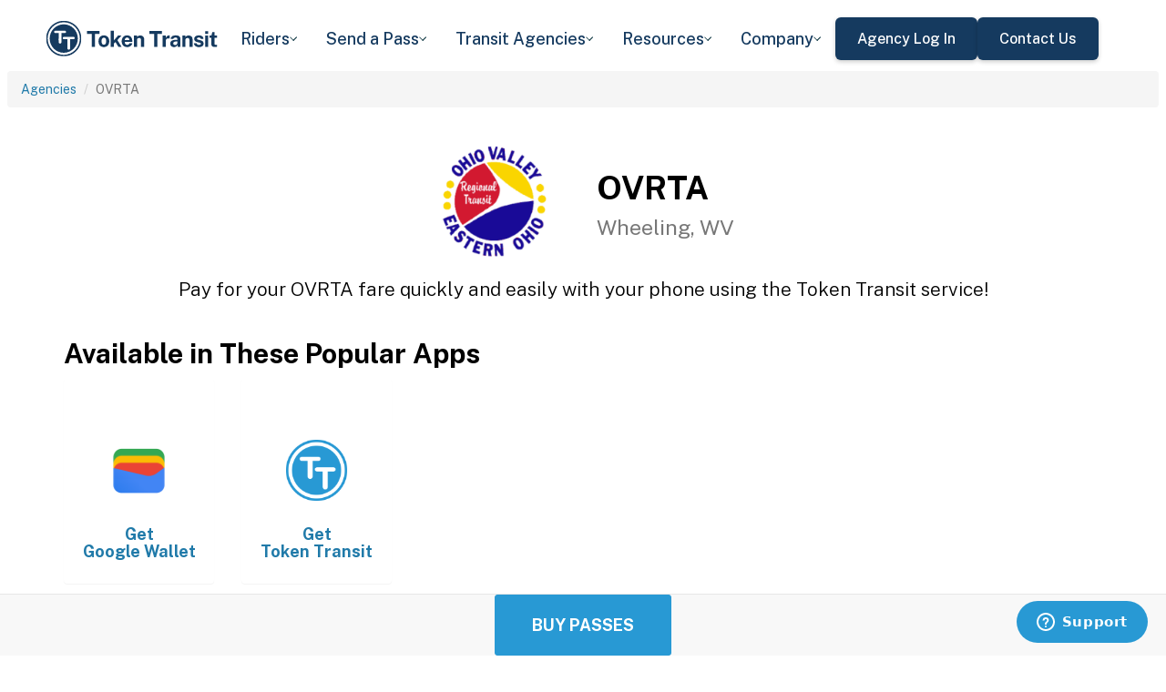

--- FILE ---
content_type: text/html; charset=utf-8
request_url: https://tokentransit.com/agency/ohiovalley?a=lewistonme&utm_medium=web&utm_source=http%3A%2F%2Fsbtranspo.com%2F
body_size: 9926
content:

<!doctype html>
<html lang="en">

<head>
  
  <meta charset="utf-8">
  <meta http-equiv="X-UA-Compatible" content="IE=edge">
  <meta name="viewport" content="width=device-width, initial-scale=1">
  <link rel="apple-touch-icon" sizes="180x180" href="/static/favicon/apple-touch-icon.png">
  <link rel="icon" type="image/png" sizes="32x32" href="/static/favicon/favicon-32x32.png">
  <link rel="icon" type="image/png" sizes="16x16" href="/static/favicon/favicon-16x16.png">
  <link rel="manifest" href="/static/favicon/manifest.json">
  <link rel="mask-icon" href="/static/favicon/safari-pinned-tab.svg" color="#2899d4">
  <meta name="apple-mobile-web-app-title" content="Token Transit">
  <meta name="application-name" content="Token Transit">
  <meta name="theme-color" content="#2899d4">
  <link rel="shortcut icon" href="/favicon.ico?v=3">
  <title>OVRTA - Token Transit</title>
  
  <meta name="description" content="Token Transit lets you pay for OVRTA passes using your mobile phone. Token Transit is fast and convenient, getting you where you need to go with ease.">
  <link href="https://storage.googleapis.com/token-transit.appspot.com/www-live-20260121-t124905pt-5b0799d.css" rel="stylesheet" type="text/css">
  
  <link href="https://cdnjs.cloudflare.com/ajax/libs/font-awesome/4.7.0/css/font-awesome.min.css" rel="stylesheet" type="text/css">
  <link href="https://fonts.googleapis.com/css?family=PT+Sans:400,400i,700" rel="stylesheet" type="text/css">
  <meta name="apple-itunes-app" content="app-id=1163625818, app-clip-bundle-id=com.tokentransit.TokenTransitApp.Clip, app-clip-display=card">
  
  <style>
  .img-padded {
    padding: 0 16px;
  }
  .row.text-center > div {
    display: inline-block;
    float: none;
  }
  .valign {
    display: flex;
    align-items: center;
  }
  .panel-none {
    -webkit-box-shadow: none;
    box-shadow: none;
  }
  td > .alert {
    margin-bottom: 0;
  }
  .text-transform-none {
    text-transform: none;
  }
  .d-inline-block {
    display: inline-block;
  }
</style>
  <link href="https://fonts.googleapis.com" rel="preconnect"/>
<link href="https://fonts.gstatic.com" rel="preconnect" crossorigin="anonymous"/>
<link href="/static/img/webflow/favicon.png" rel="shortcut icon" type="image/x-icon"/>
<link href="/static/img/webflow/webclip.png" rel="apple-touch-icon"/>
<script src="https://ajax.googleapis.com/ajax/libs/webfont/1.6.26/webfont.js" type="text/javascript"></script>
<script type="text/javascript">WebFont.load({  google: {    families: ["Public Sans:100,200,300,regular,500,600,700,800,900,100italic,200italic,300italic,italic,500italic,600italic,700italic,800italic,900italic"]  }});</script>
<script type="text/javascript">!function(o,c){var n=c.documentElement,t=" w-mod-";n.className+=t+"js",("ontouchstart"in o||o.DocumentTouch&&c instanceof DocumentTouch)&&(n.className+=t+"touch")}(window,document);</script>
<script src="https://www.google.com/recaptcha/api.js" type="text/javascript"></script>

</head>

<body id="page-top" class="index">
  <div class="webflow">
  <div data-animation="default" data-collapse="medium" data-duration="400" data-easing="ease" data-easing2="ease" role="banner" class="navbar w-nav">
    <div class="padding-global navbar-background">
      <div class="container w-container">
        <div class="navbar-component">
          <a href="/" aria-current="page" class="brand w-nav-brand w--current"><img src="/static/img/webflow/Token-Transit-Logo---Full-Name---Dark-Blue.svg" loading="lazy" width="Auto" alt="" class="tt-logo"/></a>
          <nav role="navigation" class="nav-menu w-nav-menu">
            <div data-hover="true" data-delay="200" data-w-id="ecc8faa7-8ca9-62f6-c758-0ae645ea1f46" class="w-dropdown">
              <div class="dropdown complex-copy w-dropdown-toggle">
                <div class="dropdown-menu-text">Riders</div><img loading="lazy" src="/static/img/webflow/Arrow-Icon.svg" alt="Arrow" class="dropdown-icon"/>
              </div>
              <nav class="dropdown-list w-dropdown-list">
                <a href="/riders/download" class="menu-link-block w-inline-block">
                  <div id="w-node-ecc8faa7-8ca9-62f6-c758-0ae645ea1f4d-02969b96">
                    <h4 id="w-node-ecc8faa7-8ca9-62f6-c758-0ae645ea1f4e-02969b96" class="dropdown-title">Download Token Transit</h4>
                    <div id="w-node-ecc8faa7-8ca9-62f6-c758-0ae645ea1f50-02969b96" class="dropdown-description">Download the app on iOS or Android.</div>
                  </div>
                </a>
                <a href="https://support.tokentransit.com/hc/en-us/" target="_blank" class="menu-link-block w-inline-block">
                  <div id="w-node-ecc8faa7-8ca9-62f6-c758-0ae645ea1f53-02969b96">
                    <h4 id="w-node-ecc8faa7-8ca9-62f6-c758-0ae645ea1f54-02969b96" class="dropdown-title">Rider Support</h4>
                    <div id="w-node-ecc8faa7-8ca9-62f6-c758-0ae645ea1f56-02969b96" class="dropdown-description">Having trouble? We&#39;re here to help.</div>
                  </div>
                </a>
                <a href="/smart-card" class="menu-link-block w-inline-block">
                  <div id="w-node-b948c8b3-04a9-a783-3bbe-0decb1efe546-02969b96">
                    <h4 id="w-node-b948c8b3-04a9-a783-3bbe-0decb1efe547-02969b96" class="dropdown-title">Smart Cards</h4>
                    <div id="w-node-b948c8b3-04a9-a783-3bbe-0decb1efe549-02969b96" class="dropdown-description">Manage and reload your Smart Card.</div>
                  </div>
                </a>
              </nav>
            </div>
            <div data-hover="true" data-delay="200" data-w-id="49c7c853-8e8d-9f7e-8f78-19596c9d1f5c" class="w-dropdown">
              <div class="dropdown complex-copy w-dropdown-toggle">
                <div class="dropdown-menu-text">Send a Pass</div><img loading="lazy" src="/static/img/webflow/Arrow-Icon.svg" alt="Arrow" class="dropdown-icon"/>
              </div>
              <nav class="dropdown-list w-dropdown-list">
                <a href="/send" class="menu-link-block w-inline-block">
                  <div id="w-node-_49c7c853-8e8d-9f7e-8f78-19596c9d1f63-02969b96">
                    <h4 id="w-node-_49c7c853-8e8d-9f7e-8f78-19596c9d1f64-02969b96" class="dropdown-title">Send a Pass</h4>
                    <div id="w-node-_49c7c853-8e8d-9f7e-8f78-19596c9d1f66-02969b96" class="dropdown-description">Send a transit pass to anyone&#39;s phone.</div>
                  </div>
                </a>
                <a href="https://support.tokentransit.com/hc/en-us/articles/360003126331-How-do-I-send-passes-to-a-rider" target="_blank" class="menu-link-block w-inline-block">
                  <div id="w-node-_49c7c853-8e8d-9f7e-8f78-19596c9d1f69-02969b96">
                    <h4 id="w-node-_49c7c853-8e8d-9f7e-8f78-19596c9d1f6a-02969b96" class="dropdown-title">Need Help?</h4>
                    <div id="w-node-_49c7c853-8e8d-9f7e-8f78-19596c9d1f6c-02969b96" class="dropdown-description">Learn more about Send a Pass.</div>
                  </div>
                </a>
              </nav>
            </div>
            <div data-hover="true" data-delay="200" data-w-id="6405d3f9-6153-fb02-aa78-92d7d347a0bb" class="w-dropdown">
              <div class="dropdown complex w-dropdown-toggle">
                <div class="dropdown-menu-text">Transit Agencies</div><img loading="lazy" src="/static/img/webflow/Arrow-Icon.svg" alt="Arrow" class="dropdown-icon"/>
              </div>
              <nav class="dropdown-list w-dropdown-list">
                <a href="/agencies/fare-distribution" class="menu-link-block w-inline-block">
                  <div id="w-node-_97537723-2e54-ce82-0bd9-0022984df028-02969b96">
                    <h4 id="w-node-a0b3d8d3-24fb-1775-abd1-eab86f9175fa-02969b96" class="dropdown-title">Fare Distribution</h4>
                    <div id="w-node-a0b3d8d3-24fb-1775-abd1-eab86f9175fc-02969b96" class="dropdown-description">Make transit passes easily accessible.</div>
                  </div>
                </a>
                <a href="/agencies/fare-collection" class="menu-link-block w-inline-block">
                  <div id="w-node-_4968767a-2615-09ad-a243-084dc1c62b59-02969b96">
                    <h4 id="w-node-_4968767a-2615-09ad-a243-084dc1c62b5a-02969b96" class="dropdown-title">Fare Collection</h4>
                    <div id="w-node-_4968767a-2615-09ad-a243-084dc1c62b5c-02969b96" class="dropdown-description">Modernize your fare collection. </div>
                  </div>
                </a>
                <a href="/agencies/administration" class="menu-link-block w-inline-block">
                  <div id="w-node-d4efdc2a-afa7-68bd-00ac-3a1903551e86-02969b96">
                    <h4 id="w-node-d4efdc2a-afa7-68bd-00ac-3a1903551e87-02969b96" class="dropdown-title">Administration, Management, &amp; Data</h4>
                    <div id="w-node-d4efdc2a-afa7-68bd-00ac-3a1903551e89-02969b96" class="dropdown-description">Easily manage your fares and collect rich data. </div>
                  </div>
                </a>
                <a href="/agencies/rider-engagement" class="menu-link-block w-inline-block">
                  <div id="w-node-_99b0ebaf-1f8d-e6dd-84ba-acef9d68723e-02969b96">
                    <h4 id="w-node-_99b0ebaf-1f8d-e6dd-84ba-acef9d68723f-02969b96" class="dropdown-title">Rider Support &amp; Engagement</h4>
                    <div id="w-node-_99b0ebaf-1f8d-e6dd-84ba-acef9d687241-02969b96" class="dropdown-description">Grow mobile fare adoption and support your riders.</div>
                  </div>
                </a>
              </nav>
            </div>
            <div data-hover="true" data-delay="200" data-w-id="8c2f9175-daea-b7e2-3f79-ff6c027f9254" class="w-dropdown">
              <div class="dropdown complex-copy w-dropdown-toggle">
                <div class="dropdown-menu-text">Resources</div><img loading="lazy" src="/static/img/webflow/Arrow-Icon.svg" alt="Arrow" class="dropdown-icon"/>
              </div>
              <nav class="dropdown-list w-dropdown-list">
                <a href="/resources/case-studies" class="menu-link-block w-inline-block">
                  <div id="w-node-_8c2f9175-daea-b7e2-3f79-ff6c027f925b-02969b96">
                    <h4 id="w-node-_8c2f9175-daea-b7e2-3f79-ff6c027f925c-02969b96" class="dropdown-title">Case Studies</h4>
                    <div id="w-node-_8c2f9175-daea-b7e2-3f79-ff6c027f925e-02969b96" class="dropdown-description">Hear from your peer agencies. </div>
                  </div>
                </a>
              </nav>
            </div>
            <div data-hover="true" data-delay="200" data-w-id="5391dd26-fddb-5a17-3cfd-6f3c33d1a821" class="w-dropdown">
              <div class="dropdown complex-copy w-dropdown-toggle">
                <div class="dropdown-menu-text">Company</div><img loading="lazy" src="/static/img/webflow/Arrow-Icon.svg" alt="Arrow" class="dropdown-icon"/>
              </div>
              <nav class="dropdown-list w-dropdown-list">
                <a href="/company/about" class="menu-link-block w-inline-block">
                  <div id="w-node-_5391dd26-fddb-5a17-3cfd-6f3c33d1a828-02969b96">
                    <h4 id="w-node-_5391dd26-fddb-5a17-3cfd-6f3c33d1a829-02969b96" class="dropdown-title">About</h4>
                    <div id="w-node-_5391dd26-fddb-5a17-3cfd-6f3c33d1a82b-02969b96" class="dropdown-description">Learn more about Token Transit.</div>
                  </div>
                </a>
                <a href="/company/contact" class="menu-link-block w-inline-block">
                  <div id="w-node-_2595e14c-9f33-c461-f092-07e0354c304f-02969b96">
                    <h4 id="w-node-_2595e14c-9f33-c461-f092-07e0354c3050-02969b96" class="dropdown-title">Contact Us</h4>
                    <div id="w-node-_2595e14c-9f33-c461-f092-07e0354c3052-02969b96" class="dropdown-description">Reach out to us!</div>
                  </div>
                </a>
                <a href="/company/customers" class="menu-link-block w-inline-block">
                  <div id="w-node-_90464285-8b1d-26e4-95f3-28393e9063a6-02969b96">
                    <h4 id="w-node-_90464285-8b1d-26e4-95f3-28393e9063a7-02969b96" class="dropdown-title">Customers</h4>
                    <div id="w-node-_90464285-8b1d-26e4-95f3-28393e9063a9-02969b96" class="dropdown-description">View our customer agencies near you. </div>
                  </div>
                </a>
                <a href="/company/press" class="menu-link-block w-inline-block">
                  <div id="w-node-_97888eef-1e0c-10d9-1d47-96a83f6e5f29-02969b96">
                    <h4 id="w-node-_97888eef-1e0c-10d9-1d47-96a83f6e5f2a-02969b96" class="dropdown-title">Press</h4>
                    <div id="w-node-_97888eef-1e0c-10d9-1d47-96a83f6e5f2c-02969b96" class="dropdown-description">Read about Token Transit in the news.</div>
                  </div>
                </a>
                <a href="/company/careers" class="menu-link-block w-inline-block">
                  <div id="w-node-_773f2f70-309c-32f4-16ba-6cd504fca3d5-02969b96">
                    <h4 id="w-node-_773f2f70-309c-32f4-16ba-6cd504fca3d6-02969b96" class="dropdown-title">Careers</h4>
                    <div id="w-node-_773f2f70-309c-32f4-16ba-6cd504fca3d8-02969b96" class="dropdown-description">View open roles at Token Transit.</div>
                  </div>
                </a>
                <a href="https://status.tokentransit.com/" target="_blank" class="menu-link-block w-inline-block">
                  <div id="w-node-b1cb81f7-4211-39c0-be8e-9cef558e181e-02969b96">
                    <h4 id="w-node-b1cb81f7-4211-39c0-be8e-9cef558e181f-02969b96" class="dropdown-title">Status</h4>
                    <div id="w-node-b1cb81f7-4211-39c0-be8e-9cef558e1821-02969b96" class="dropdown-description">View the status of the Token Transit Platform.</div>
                  </div>
                </a>
              </nav>
            </div>
            <div class="navbar-button-wrapper">
              <a data-w-id="54f26a70-333e-ab1a-4c50-d306e7d1ca18" href="https://agency.tokentransit.com/" target="_blank" class="button-dark-blue-to-green w-inline-block">
                <div class="text-weight-medium text-size-regular">Agency Log In</div>
              </a>
              <a data-w-id="cf368f65-c901-7f2d-df57-4bfc151eff75" href="/company/contact" class="button-dark-blue-to-green w-inline-block">
                <div class="button-text-wrapper">
                  <div class="text-weight-medium text-size-regular">Contact Us</div>
                </div>
                <div class="mask-frame button-mask"></div>
              </a>
            </div>
          </nav>
          <div class="menu-button w-nav-button">
            <div class="menu-icon w-icon-nav-menu"></div>
          </div>
        </div>
      </div>
    </div>
  </div>
  </div> 

  <div class="tt-code">
  <div class="toppadding"></div>
  <div class="container-fluid">
  <div class="row">
    <ul class="breadcrumb">
      <li><a href='/agency?a=ohiovalley&amp;utm_medium=web&amp;utm_source=http%3A%2F%2Fsbtranspo.com%2F'>Agencies</a></li>
      <li class="active">OVRTA</li>
    </ul>
  </div>
</div>



<nav class="navbar navbar-default navbar-fixed-bottom">
  <div class="container-fluid">
    <div class="row">
      <div class="col-xs-12 text-center">
        <a href='/app?a=ohiovalley&amp;utm_medium=web&amp;utm_source=http%3A%2F%2Fsbtranspo.com%2F'
          class="btn btn-xl btn-primary m-3 text-uppercase">Buy Passes</a>
      </div>
    </div>
  </div>
</nav>



<div class="container">

  <div class="row valign">
    <div class="col-xs-12 col-sm-offset-4 col-sm-2">
      <div class="image"><img class="img-responsive" src="https://storage.googleapis.com/token-transit.appspot.com/6PV6HJmWbLDpI9qoce4ZWm1t1h-orYxTm68pRG5maAw--logo.ohiovalley.png"></div>
    </div><div class="col-xs-12 col-sm-6">
      <h1>
        OVRTA<br>
        <small>Wheeling, WV</small>
      </h1>
    </div>
  </div>

  <div class="row">
    <div class="col-xs-12">
      <p class="lead text-center">
        Pay for your OVRTA fare quickly and easily with your phone using the Token Transit service!
      </p>
    </div>
  </div>

  <div id="apps" class="row">
    <div class="col-xs-12">
      
      
      <h2 class="line-head">Available in These Popular Apps</h2>
      
      
    </div>
  </div>

  
  <div class="row">
    <div class="col-xs-6 col-sm-3 col-md-2">
      <a href='https://pay.google.com'>
        <div class="panel panel-none">
          <div class="panel-body">
            <h5 class="text-center">&#8203;</h5>
            <img class="img-responsive img-padded" src="https://storage.googleapis.com/token-transit.appspot.com/vOUe6Mxl5vSkYP5ypD3gaHMhuVj4iEczQBb1YP3T7ag--platform_logo.google_pay.png"/>
            <h4 class="text-center text-transform-none">Get <span class="d-inline-block">Google Wallet</span></h4>
          </div>
        </div>
      </a>
    </div><div class="col-xs-6 col-sm-3 col-md-2">
      <a href='https://tokentransit.com/app'>
        <div class="panel panel-none">
          <div class="panel-body">
            <h5 class="text-center">&#8203;</h5>
            <img class="img-responsive img-padded" src="https://storage.googleapis.com/token-transit.appspot.com/gi8M9RJyHeRJZUmBVKxiQrplEVLfBpNRjDVhEZUW8xk--platform_logo.tokentransit.png"/>
            <h4 class="text-center text-transform-none">Get <span class="d-inline-block">Token Transit</span></h4>
          </div>
        </div>
      </a>
    </div>
  </div>
  

  
  <hr id="howtoride">

  <div class="row">
    <div class="col-xs-12">
      <h2 class="line-head">How to Ride Transit Using Your Phone</h2>
      <ul>
        <li>Download your mobile app of choice from the options above</li>
        <li>Purchase passes to use immediately or store them for future rides (note: an internet connection is required to purchase and activate a mobile pass)</li>
        <li>As the bus approaches open your app and tap your pass to activate</li>
        <li>Once onboard follow instructions in the app to validate your ticket</li>
      </ul>
    </div>
  </div>

  
  

  <hr id="sendapass">

  <div class="row">
    <div class="col-xs-12">
      <h2 class="line-head">Send a Pass</h2>
      <p>
        Token Transit <a href='/agency/ohiovalley/send?a=ohiovalley&amp;utm_medium=web&amp;utm_source=http%3A%2F%2Fsbtranspo.com%2F'>Send a
        Pass</a> is an online pass purchasing portal for OVRTA. You can purchase a pass online and have
        it instantly sent to any rider you choose. You can now instantly deliver transit passes for your friends
        and family.
      </p>
      <div class="text-center">
        <a href='/agency/ohiovalley/send?a=ohiovalley&amp;utm_medium=web&amp;utm_source=http%3A%2F%2Fsbtranspo.com%2F' class="btn btn-large m-3 text-uppercase">Send a Pass</a>
      </div>
    </div>
  </div>
  

  
  
  <hr id="fares">

  <div class="row">
    <div class="col-xs-12">
      <h2 class="line-head">Fares</h2>
      <div id="fares-table"></div>
    </div>
  </div>

  
  
  
  <hr id="rider-descriptions">

  <div class="row">
    <div class="col-xs-12">
      <h2 class="line-head">Rider Descriptions</h2>

      <table class="table table-responsive table-striped table-bordered table-hover">
        <th scope="col">Name</th>
        <th scope="col">Description</th>
        
        <tr>
          <th scope="row">Regular</th>
          <td>
            
            
            
          </td>
        </tr>
        
        <tr>
          <th scope="row">Student</th>
          <td>
            
            <p><strong>ID Required</strong></p>
            <div class="alert alert-info"><p>Please be prepared to show a valid OVRTA ID card.</p>
</div>
            
          </td>
        </tr>
        
        <tr>
          <th scope="row">Special/Senior</th>
          <td>
            
            <p><strong>ID Required</strong></p>
            <div class="alert alert-info"><p>Please be prepared to show a valid OVRTA ID card.</p>
</div>
            
          </td>
        </tr>
        
        <tr>
          <th scope="row">AdVANtage Van Service</th>
          <td>
            
            <p>These services are by approved application only.</p>

            
          </td>
        </tr>
        
      </table>
    </div>
  </div>
  
  
  <hr id="fare-descriptions">

  <div class="row">
    <div class="col-xs-12">
      <h2 class="line-head">Fare Descriptions</h2>

      <table class="table table-responsive table-striped table-bordered table-hover">
        <th scope="col">Name</th>
        <th scope="col">Description</th>
        
        <tr>
          <th scope="row">Base Fare</th>
          <td>
            
            <p>Valid for a single ride. Ticket will display for 30 minutes.</p>

            
          </td>
        </tr>
        
        <tr>
          <th scope="row">Month</th>
          <td>
            
            <p>Monthly passes are valid until the end of the month that the pass is activated in.</p>

            
          </td>
        </tr>
        
        <tr>
          <th scope="row">1 Ride</th>
          <td>
            
            <p>Valid for a single ride. Ticket will display for 30 minutes.</p>

            
          </td>
        </tr>
        
      </table>
    </div>
  </div>
  
  

  


  

  

  <hr id="terms">

  <div class="row">
    <div class="col-xs-12">
      <h2 class="line-head"><span class="d-inline-block">OVRTA</span> Terms and Policies</h2>
      <p>
        Purchases made with Token Transit for OVRTA are subject to OVRTA terms and policies. For more information on these policies you may visit
	 <a href="http://www.ovrta.org/">http://www.ovrta.org/</a>  or contact OVRTA directly.
      </p>
    </div>
  </div>
</div>
  </div>

  <div class="webflow">
  <footer data-w-id="78a84c18-dfc0-86c3-908c-e7b517198de6" class="footer">
    <div class="padding-global large footer">
      <div class="footer-component">
        <div class="w-layout-grid footer-grid">
          <div id="w-node-_78a84c18-dfc0-86c3-908c-e7b517198deb-17198de6" class="footer-about">
            <a href="/" aria-current="page" class="brand w-inline-block w--current"><img src="/static/img/webflow/Token-Transit-Logo---Full-Name---Dark-Blue.svg" loading="lazy" alt="" class="token-transit-logo footer"/></a>
            <p class="text-size-regular max-width-30ch medium">Token Transit makes taking public transit the easiest choice.</p>
            <div class="footer-social-media">
              <a href="https://www.linkedin.com/company/tokentransit" target="_blank" class="footer-social-link w-inline-block"><img src="/static/img/webflow/linkedin-logo.svg" loading="lazy" width="50" height="50" alt="" class="image-14"/></a>
              <a href="https://x.com/tokentransit" target="_blank" class="footer-social-link w-inline-block"><img src="/static/img/webflow/x-logo.svg" loading="lazy" width="50" height="50" alt="" class="image-14"/></a>
            </div>
            <div class="app-logo-block">
              <a href="https://apps.apple.com/us/app/token-transit/id1163625818?ct=https%3A%2F%2Ftokentransit.com%2Fsend" target="_blank" class="download-logos w-inline-block"><img loading="lazy" src="/static/img/webflow/apple-download-on-the-app-store.svg" alt="Download on the App Store Button" class="app-logo"/></a>
              <a href="https://play.google.com/store/apps/details?id=com.tokentransit.tokentransit&amp;referrer=referrer%3D%252Fapp" target="_blank" class="w-inline-block"><img loading="lazy" src="/static/img/webflow/get-it-on-google-play.svg" alt="Get it on Google Play logo" class="app-logo"/></a>
            </div>
          </div>
          <div id="w-node-_78a84c18-dfc0-86c3-908c-e7b517198e0a-17198de6" class="footer-links-wrapper">
            <div class="footer-title">
              <div class="text-size-regular text-weight-bold caps">For riders</div>
            </div>
            <div class="footer-link-wrap">
              <a href="/riders/download" class="footer-link w-inline-block">
                <div class="text-weight-regular">Download App</div>
              </a>
              <a href="https://support.tokentransit.com/hc/en-us/" class="footer-link w-inline-block">
                <div class="text-weight-regular">Support</div>
              </a>
              <a href="/send" target="_blank" class="footer-link w-inline-block">
                <div class="text-weight-regular">Send a Pass</div>
              </a>
              <a href="/smart-card" class="footer-link w-inline-block">
                <div class="text-weight-regular">Smart Cards</div>
              </a>
              <a href="/agency" class="footer-link w-inline-block">
                <div class="text-weight-regular">Find Your Agency</div>
              </a>
              <a href="/legal/terms" class="footer-link w-inline-block">
                <div class="text-weight-regular">Terms of Use</div>
              </a>
              <a href="/legal/privacy" class="footer-link w-inline-block">
                <div class="text-weight-regular">Privacy</div>
              </a>
            </div>
          </div>
          <div id="w-node-_78a84c18-dfc0-86c3-908c-e7b517198e1b-17198de6" class="footer-links-wrapper">
            <div class="footer-title">
              <div class="text-size-regular text-weight-bold caps">For Transit agencies</div>
            </div>
            <div class="footer-link-wrap">
              <a href="https://agency.tokentransit.com/" target="_blank" class="footer-link w-inline-block">
                <div class="text-weight-regular">Portal Log In</div>
              </a>
              <a href="/resources/case-studies" class="footer-link w-inline-block">
                <div class="text-weight-regular">Case Studies</div>
              </a>
              <a href="/company/contact" class="footer-link w-inline-block">
                <div class="text-weight-regular">Contact Us</div>
              </a>
              <a href="/company/contact" class="footer-link w-inline-block">
                <div class="text-weight-regular">Request a Demo</div>
              </a>
            </div>
          </div>
          <div id="w-node-_78a84c18-dfc0-86c3-908c-e7b517198df9-17198de6" class="footer-links-wrapper">
            <div class="footer-title">
              <div class="text-size-regular text-weight-bold caps">Company</div>
            </div>
            <div class="footer-link-wrap">
              <a href="/company/about" class="footer-link w-inline-block">
                <div class="text-weight-regular">About</div>
              </a>
              <a href="/company/contact" class="footer-link w-inline-block">
                <div class="text-weight-regular">Contact Us</div>
              </a>
              <a href="/company/customers" class="footer-link w-inline-block">
                <div class="text-weight-regular">Customers</div>
              </a>
              <a href="/company/press" class="footer-link w-inline-block">
                <div class="text-weight-regular">Press</div>
              </a>
              <a href="/company/careers" class="footer-link w-inline-block">
                <div class="text-weight-regular">Careers</div>
              </a>
              <a href="https://status.tokentransit.com/" class="footer-link w-inline-block">
                <div class="text-weight-regular">Status</div>
              </a>
            </div>
            <div class="soc2">
              <a href="https://www.vanta.com/collection/soc-2/what-is-soc-2" class="w-inline-block"><img src="/static/img/webflow/Vanta_Compliance_SOC-2_Ilma.svg" loading="lazy" alt="SOC 2 powered by Vanta badge" class="image-29"/></a>
            </div>
          </div>
          <div class="text-weight-regular">Copyright © 2015 -2025 Token Transit . <br/>All rights reserved.<br/></div>
        </div>
      </div>
    </div>
  </footer>
  </div>

   
  <script src="https://cdnjs.cloudflare.com/ajax/libs/jquery/3.5.1/jquery.min.js"></script>
  
  <script src="https://cdnjs.cloudflare.com/ajax/libs/twitter-bootstrap/3.4.1/js/bootstrap.min.js"></script>
  
  <script src="https://cdnjs.cloudflare.com/ajax/libs/jquery-easing/1.4.1/jquery.easing.min.js"></script>

  
  <script src="/static/js/agency.min.js"></script>

  
  <script id="ze-snippet" src="https://static.zdassets.com/ekr/snippet.js?key=a503fe8b-f41b-40e3-b1b3-0a23b50575c6"></script>
  

  

<script>
  var fs = JSON.parse("{\u0022fareStructure\u0022:{\u0022object\u0022:\u0022farestructure\u0022,\u0022id\u0022:\u0022ag9zfnRva2VuLXRyYW5zaXRyLQsSBkFnZW5jeRiAgMChvtbaCAwLEg1GYXJlU3RydWN0dXJlGICA4Jqg-9ALDA\u0022,\u0022agency_id\u0022:\u0022ohiovalley\u0022,\u0022lang\u0022:\u0022en-US\u0022,\u0022purchase_expiration\u0022:{},\u0022updated\u0022:\u00222022-04-07T19:25:17.795231026Z\u0022,\u0022metadata\u0022:{\u0022discount\u0022:\u0022No discounts at this time.\u0022},\u0022riders\u0022:[{\u0022id\u0022:\u0022regular\u0022,\u0022name\u0022:\u0022Regular\u0022,\u0022name_official\u0022:\u0022Regular\u0022,\u0022no_implicit_header\u0022:true},{\u0022id\u0022:\u0022student\u0022,\u0022name\u0022:\u0022Student\u0022,\u0022name_official\u0022:\u0022Student\u0022,\u0022restricted\u0022:true,\u0022restricted_description\u0022:\u0022Please be prepared to show a valid OVRTA ID card.\u0022,\u0022restricted_label\u0022:\u0022ID Required\u0022,\u0022no_implicit_header\u0022:true},{\u0022id\u0022:\u0022special_senior\u0022,\u0022name\u0022:\u0022Special\/Senior\u0022,\u0022name_official\u0022:\u0022Special\/Senior\u0022,\u0022restricted\u0022:true,\u0022restricted_description\u0022:\u0022Please be prepared to show a valid OVRTA ID card.\u0022,\u0022restricted_label\u0022:\u0022ID Required\u0022,\u0022no_implicit_header\u0022:true},{\u0022id\u0022:\u0022advantage_van\u0022,\u0022name\u0022:\u0022AdVANtage Van Service\u0022,\u0022name_official\u0022:\u0022AdVANtage Van Service\u0022,\u0022description\u0022:\u0022These services are by approved application only.\u0022,\u0022no_implicit_header\u0022:true}],\u0022passes\u0022:[{\u0022id\u0022:\u0022base_fare\u0022,\u0022name\u0022:\u0022Base Fare\u0022,\u0022name_official\u0022:\u0022Base Fare\u0022,\u0022description\u0022:\u0022Valid for a single ride. Ticket will display for 30 minutes.\u0022,\u0022span\u0022:{\u0022duration\u0022:{\u0022seconds\u0022:1800}},\u0022transfer_time\u0022:{}},{\u0022id\u0022:\u0022month\u0022,\u0022name\u0022:\u0022Month\u0022,\u0022name_official\u0022:\u0022Month\u0022,\u0022description\u0022:\u0022Monthly passes are valid until the end of the month that the pass is activated in.\u0022,\u0022span\u0022:{\u0022base\u0022:\u0022month\u0022,\u0022duration\u0022:{\u0022months\u0022:1}},\u0022transfer_time\u0022:{}},{\u0022id\u0022:\u00221_ride\u0022,\u0022name\u0022:\u00221 Ride\u0022,\u0022name_official\u0022:\u00221 Ride\u0022,\u0022description\u0022:\u0022Valid for a single ride. Ticket will display for 30 minutes.\u0022,\u0022span\u0022:{\u0022duration\u0022:{\u0022seconds\u0022:1800}},\u0022transfer_time\u0022:{}}],\u0022fares\u0022:[{\u0022id\u0022:\u0022regular_base_fare\u0022,\u0022name\u0022:\u0022Regular Base\u0022,\u0022name_official\u0022:\u0022Regular Base\u0022,\u0022description\u0022:\u0022Valid for a single ride. Ticket will display for 30 minutes.\u0022,\u0022rider_id\u0022:\u0022regular\u0022,\u0022pass_id\u0022:\u0022base_fare\u0022,\u0022price\u0022:{\u0022amount\u0022:130,\u0022currency\u0022:\u0022USD\u0022},\u0022option_ids\u0022:[\u0022rider_regular\u0022,\u0022fare_base_fare\u0022],\u0022span\u0022:{\u0022duration\u0022:{\u0022seconds\u0022:1800}}},{\u0022id\u0022:\u0022special_senior_base_fare\u0022,\u0022name\u0022:\u0022Special\/Senior Base\u0022,\u0022name_official\u0022:\u0022Special\/Senior Base\u0022,\u0022description\u0022:\u0022Valid for a single ride. Ticket will display for 30 minutes.\u0022,\u0022headers\u0022:[{\u0022color\u0022:\u0022#FF0000\u0022,\u0022text\u0022:\u0022Senior\u0022}],\u0022rider_id\u0022:\u0022special_senior\u0022,\u0022pass_id\u0022:\u0022base_fare\u0022,\u0022price\u0022:{\u0022amount\u0022:65,\u0022currency\u0022:\u0022USD\u0022},\u0022option_ids\u0022:[\u0022rider_special_senior\u0022,\u0022fare_base_fare\u0022],\u0022span\u0022:{\u0022duration\u0022:{\u0022seconds\u0022:1800}}},{\u0022id\u0022:\u0022student_base_fare\u0022,\u0022name\u0022:\u0022Student Base\u0022,\u0022name_official\u0022:\u0022Student Base\u0022,\u0022description\u0022:\u0022Valid for a single ride. Ticket will display for 30 minutes.\u0022,\u0022headers\u0022:[{\u0022color\u0022:\u0022#FF0000\u0022,\u0022text\u0022:\u0022Student\u0022}],\u0022rider_id\u0022:\u0022student\u0022,\u0022pass_id\u0022:\u0022base_fare\u0022,\u0022price\u0022:{\u0022amount\u0022:65,\u0022currency\u0022:\u0022USD\u0022},\u0022option_ids\u0022:[\u0022rider_student\u0022,\u0022fare_base_fare\u0022],\u0022span\u0022:{\u0022duration\u0022:{\u0022seconds\u0022:1800}}},{\u0022id\u0022:\u0022regular_month\u0022,\u0022name\u0022:\u0022Regular Month\u0022,\u0022name_official\u0022:\u0022Regular Month\u0022,\u0022description\u0022:\u0022Monthly passes are valid until the end of the month that the pass is activated in.\u0022,\u0022rider_id\u0022:\u0022regular\u0022,\u0022pass_id\u0022:\u0022month\u0022,\u0022price\u0022:{\u0022amount\u0022:4200,\u0022currency\u0022:\u0022USD\u0022},\u0022option_ids\u0022:[\u0022rider_regular\u0022,\u0022fare_month\u0022],\u0022span\u0022:{\u0022base\u0022:\u0022month\u0022,\u0022duration\u0022:{\u0022months\u0022:1}}},{\u0022id\u0022:\u0022special_senior_month\u0022,\u0022name\u0022:\u0022Special\/Senior Month\u0022,\u0022name_official\u0022:\u0022Special\/Senior Month\u0022,\u0022description\u0022:\u0022Monthly passes are valid until the end of the month that the pass is activated in.\u0022,\u0022headers\u0022:[{\u0022color\u0022:\u0022#FF0000\u0022,\u0022text\u0022:\u0022Senior\u0022}],\u0022rider_id\u0022:\u0022special_senior\u0022,\u0022pass_id\u0022:\u0022month\u0022,\u0022price\u0022:{\u0022amount\u0022:2100,\u0022currency\u0022:\u0022USD\u0022},\u0022option_ids\u0022:[\u0022rider_special_senior\u0022,\u0022fare_month\u0022],\u0022span\u0022:{\u0022base\u0022:\u0022month\u0022,\u0022duration\u0022:{\u0022months\u0022:1}}},{\u0022id\u0022:\u0022student_month\u0022,\u0022name\u0022:\u0022Student Month\u0022,\u0022name_official\u0022:\u0022Student Month\u0022,\u0022description\u0022:\u0022Monthly passes are valid until the end of the month that the pass is activated in.\u0022,\u0022headers\u0022:[{\u0022color\u0022:\u0022#FF0000\u0022,\u0022text\u0022:\u0022Student\u0022}],\u0022rider_id\u0022:\u0022student\u0022,\u0022pass_id\u0022:\u0022month\u0022,\u0022price\u0022:{\u0022amount\u0022:2100,\u0022currency\u0022:\u0022USD\u0022},\u0022option_ids\u0022:[\u0022rider_student\u0022,\u0022fare_month\u0022],\u0022span\u0022:{\u0022base\u0022:\u0022month\u0022,\u0022duration\u0022:{\u0022months\u0022:1}}},{\u0022id\u0022:\u0022advantage_van_1_ride\u0022,\u0022name\u0022:\u0022AdVANtage Van Service Base\u0022,\u0022name_official\u0022:\u0022AdVANtage Van Service\u0022,\u0022description\u0022:\u0022Valid for a single ride. Ticket will display for 30 minutes.\u0022,\u0022headers\u0022:[{\u0022color\u0022:\u0022#FF0000\u0022,\u0022text\u0022:\u0022AdVANtage\u0022}],\u0022rider_id\u0022:\u0022advantage_van\u0022,\u0022pass_id\u0022:\u00221_ride\u0022,\u0022price\u0022:{\u0022amount\u0022:260,\u0022currency\u0022:\u0022USD\u0022},\u0022option_ids\u0022:[\u0022rider_advantage_van\u0022,\u0022fare_1_ride\u0022],\u0022span\u0022:{\u0022duration\u0022:{\u0022seconds\u0022:1800}}}],\u0022options\u0022:[{\u0022id\u0022:\u0022rider_regular\u0022,\u0022name\u0022:\u0022Regular\u0022,\u0022type_id\u0022:\u0022rider\u0022},{\u0022id\u0022:\u0022rider_student\u0022,\u0022name\u0022:\u0022Student\u0022,\u0022description\u0022:\u0022Please be prepared to show a valid OVRTA ID card.\u0022,\u0022short_alert\u0022:\u0022Please be prepared to show a valid OVRTA ID card.\u0022,\u0022type_id\u0022:\u0022rider\u0022},{\u0022id\u0022:\u0022rider_special_senior\u0022,\u0022name\u0022:\u0022Special\/Senior\u0022,\u0022description\u0022:\u0022Please be prepared to show a valid OVRTA ID card.\u0022,\u0022short_alert\u0022:\u0022Please be prepared to show a valid OVRTA ID card.\u0022,\u0022type_id\u0022:\u0022rider\u0022},{\u0022id\u0022:\u0022rider_advantage_van\u0022,\u0022name\u0022:\u0022AdVANtage Van Service\u0022,\u0022description\u0022:\u0022These services are by approved application only.\u0022,\u0022type_id\u0022:\u0022rider\u0022},{\u0022id\u0022:\u0022fare_base_fare\u0022,\u0022name\u0022:\u0022Base Fare\u0022,\u0022description\u0022:\u0022Valid for a single ride. Ticket will display for 30 minutes.\u0022,\u0022type_id\u0022:\u0022fare\u0022},{\u0022id\u0022:\u0022fare_month\u0022,\u0022name\u0022:\u0022Month\u0022,\u0022description\u0022:\u0022Monthly passes are valid until the end of the month that the pass is activated in.\u0022,\u0022type_id\u0022:\u0022fare\u0022},{\u0022id\u0022:\u0022fare_1_ride\u0022,\u0022name\u0022:\u00221 Ride\u0022,\u0022description\u0022:\u0022Valid for a single ride. Ticket will display for 30 minutes.\u0022,\u0022type_id\u0022:\u0022fare\u0022}],\u0022option_types\u0022:[{\u0022id\u0022:\u0022rider\u0022,\u0022name\u0022:\u0022Rider\u0022},{\u0022id\u0022:\u0022fare\u0022,\u0022name\u0022:\u0022Pass\u0022}]}}").fareStructure;

  var optionTypes = [
    
    {
      "name": "Rider",
      "id": "rider",
      "options": [
        
      ],
    },
    
    {
      "name": "Pass",
      "id": "fare",
      "options": [
        
      ],
    },
    
  ];

  var options = [
    
    {
      "name": "Regular",
      "id": "rider_regular",
      "type_id": "rider",
    },
    
    {
      "name": "Student",
      "id": "rider_student",
      "type_id": "rider",
    },
    
    {
      "name": "Special\/Senior",
      "id": "rider_special_senior",
      "type_id": "rider",
    },
    
    {
      "name": "AdVANtage Van Service",
      "id": "rider_advantage_van",
      "type_id": "rider",
    },
    
    {
      "name": "Base Fare",
      "id": "fare_base_fare",
      "type_id": "fare",
    },
    
    {
      "name": "Month",
      "id": "fare_month",
      "type_id": "fare",
    },
    
    {
      "name": "1 Ride",
      "id": "fare_1_ride",
      "type_id": "fare",
    },
    
  ];

  $.each(optionTypes, function (k, ot) {
    $.each(options, function (k2, o) {
      if (o.type_id == ot.id) {
        ot.options.push(o);
      }
    });
  });

  
  var compileLabels = function (label, optionType) {
    return optionType.options.map(function (o) {
      var ids = label.ids.slice(0);
      ids.push(o.id);
      return {
        "text": label.text + "<p>" + optionType.name + ": " + o.name + "</p>",
        "ids": ids,
      };
    });
  }

  var labels = [{
    "text": "",
    "ids": []
  }];

  optionTypes.forEach(function (ot) {
    labels = labels.map(function (l) {
      return compileLabels(l, ot);
    }).flat();
  });

  var afares = {};

  labels.forEach(function (l) {
    var idLabel = ""
    if (l.ids.length > 0) {
      idLabel = "[" + l.ids.join(" ") + "]";
    }

    
    afares[idLabel + "zone"] = {
      
      "regular": {},
      
      "student": {},
      
      "special_senior": {},
      
      "advantage_van": {},
      
    };
    
  });

  var riders = {
    
    "regular": "Regular",
    
    "student": "Student",
    
    "special_senior": "Special\/Senior",
    
    "advantage_van": "AdVANtage Van Service",
    
  };


  
  afares["[rider_regular fare_base_fare]zone"]["regular"]["base_fare"] = {
    "id": "regular_base_fare",
    "price": {
      "amount": "130",
      "currency": "USD",
    },
  };
  
  afares["[rider_special_senior fare_base_fare]zone"]["special_senior"]["base_fare"] = {
    "id": "special_senior_base_fare",
    "price": {
      "amount": "65",
      "currency": "USD",
    },
  };
  
  afares["[rider_student fare_base_fare]zone"]["student"]["base_fare"] = {
    "id": "student_base_fare",
    "price": {
      "amount": "65",
      "currency": "USD",
    },
  };
  
  afares["[rider_regular fare_month]zone"]["regular"]["month"] = {
    "id": "regular_month",
    "price": {
      "amount": "4200",
      "currency": "USD",
    },
  };
  
  afares["[rider_special_senior fare_month]zone"]["special_senior"]["month"] = {
    "id": "special_senior_month",
    "price": {
      "amount": "2100",
      "currency": "USD",
    },
  };
  
  afares["[rider_student fare_month]zone"]["student"]["month"] = {
    "id": "student_month",
    "price": {
      "amount": "2100",
      "currency": "USD",
    },
  };
  
  afares["[rider_advantage_van fare_1_ride]zone"]["advantage_van"]["1_ride"] = {
    "id": "advantage_van_1_ride",
    "price": {
      "amount": "260",
      "currency": "USD",
    },
  };
  

  var passesById = {
    
    "base_fare": "Base Fare",
    
    "month": "Month",
    
    "1_ride": "1 Ride",
    
  };

  var compileFaresTable = function (fares) {
    var faresTable = [
      "<table class='table table-responsive table-striped table-bordered table-hover'>",
      "<th scope='col'></th>"
    ]

    var passes = {};
    $.each(fares, function (k, v) {
      $.each(v, function (k2, v2) {
        passes[k2] = true;
      });
    });

    $.each(passes, function (k, v) {
      faresTable.push("<th scope='col'>" + passesById[k] + "</th>");
    });

    $.each(fares, function (k, v) {
      if (!$.isEmptyObject(v)) {
        faresTable.push("<tr><th scope='row' style='width:20%;'>" + riders[k] + "</th>");
        $.each(passes, function (name, index) {
          var fare = v[name];
          var row = [];
          if (fare) {
            row.push("<td>");
            var price = fare["price"]["amount"] / 100;
            row.push("$" + price.toFixed(2));
          } else {
            row.push("<td>");
          }
          row.push("</td>");
          faresTable.push(row.join(''));
        });
        faresTable.push("</tr>");
      }
    });

    faresTable.push("</table>");

    return faresTable
  }

  var hasFares = function (fares) {
    for (const k in fares) {
      var v = fares[k];
      if (!$.isEmptyObject(v)) {
        return true;
      }
    }
    return false;
  }

  var faresTable = [];
  labels.forEach(function (l) {
    var idLabel = ""
    if (l.ids.length > 0) {
      idLabel = "[" + l.ids.join(" ") + "]";
    }

    

    var myfares = afares[idLabel + "zone"];
    if (hasFares(myfares)) {
      faresTable.push("<h4 class='line-head'>" + l.text + "</h4>");
      faresTable.push(compileFaresTable(myfares).join(""));
    }

    
  });

  $("#fares-table").html(faresTable.join("\n"));
</script>

  <script>
    const API_SERVICE = "api.tokentransit.com"
    const API_PUBLISHABLE_KEY = "pk_live_nAKgHNCbSSGCLf0sWopuaw"
  </script>
  <script src="https://storage.googleapis.com/token-transit.appspot.com/www-live-20260121-t124905pt-5b0799d.js"></script>

  <script src="https://d3e54v103j8qbb.cloudfront.net/js/jquery-3.5.1.min.dc5e7f18c8.js?site=66a9319f9a099055594d5fdc" type="text/javascript" integrity="sha256-9/aliU8dGd2tb6OSsuzixeV4y/faTqgFtohetphbbj0=" crossorigin="anonymous"></script>
<script src="/static/js/webflow/webflow.js" type="text/javascript"></script>

</body>

</html>
